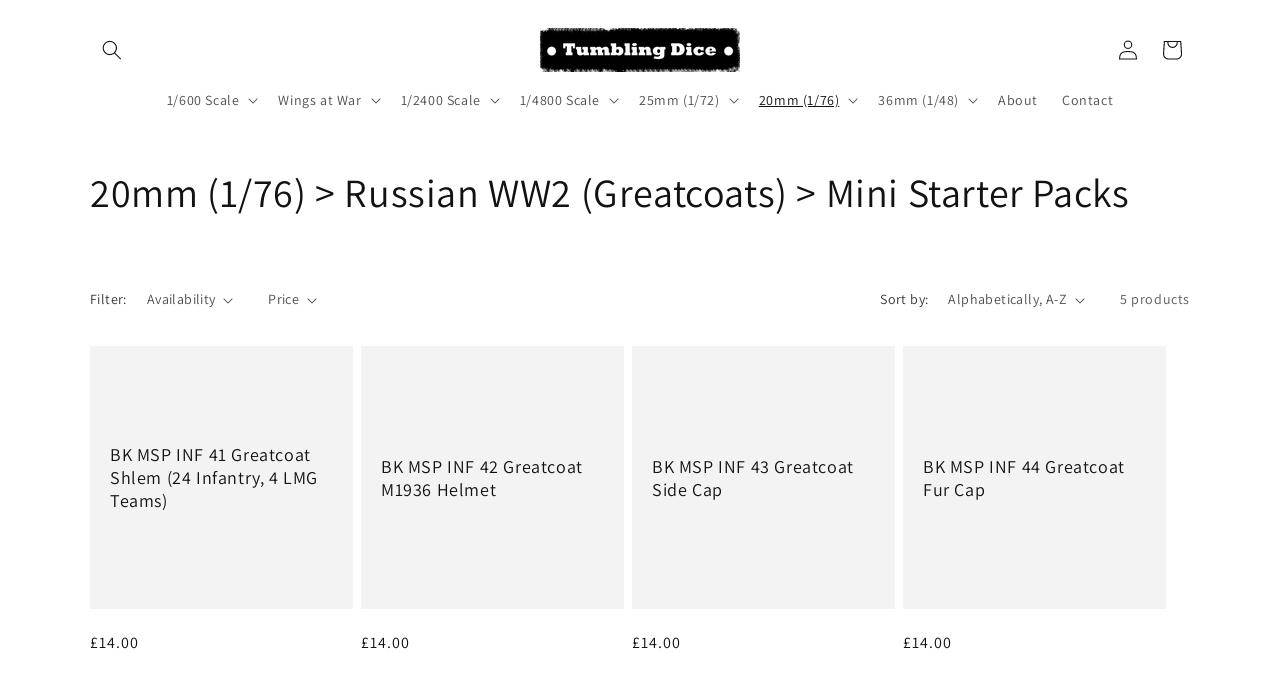

--- FILE ---
content_type: text/javascript
request_url: https://tumblingdiceuk.com/cdn/shop/t/6/assets/details-disclosure.js?v=13653116266235556501748028082
body_size: -232
content:
class DetailsDisclosure extends HTMLElement{constructor(){super(),this.mainDetailsToggle=this.querySelector("details"),this.content=this.mainDetailsToggle.querySelector("summary").nextElementSibling,this.mainDetailsToggle.addEventListener("focusout",this.onFocusOut.bind(this)),this.mainDetailsToggle.addEventListener("toggle",this.onToggle.bind(this))}onFocusOut(){setTimeout(()=>{this.contains(document.activeElement)||this.close()})}onToggle(){this.animations||(this.animations=this.content.getAnimations()),this.mainDetailsToggle.hasAttribute("open")?this.animations.forEach(animation=>animation.play()):this.animations.forEach(animation=>animation.cancel())}close(){this.mainDetailsToggle.removeAttribute("open"),this.mainDetailsToggle.querySelector("summary").setAttribute("aria-expanded",!1)}}customElements.define("details-disclosure",DetailsDisclosure);class HeaderMenu extends DetailsDisclosure{constructor(){super(),this.header=document.querySelector(".header-wrapper")}onToggle(){this.header&&(this.header.preventHide=this.mainDetailsToggle.open,document.documentElement.style.getPropertyValue("--header-bottom-position-desktop")===""&&document.documentElement.style.setProperty("--header-bottom-position-desktop",`${Math.floor(this.header.getBoundingClientRect().bottom)}px`))}}customElements.define("header-menu",HeaderMenu);
//# sourceMappingURL=/cdn/shop/t/6/assets/details-disclosure.js.map?v=13653116266235556501748028082
